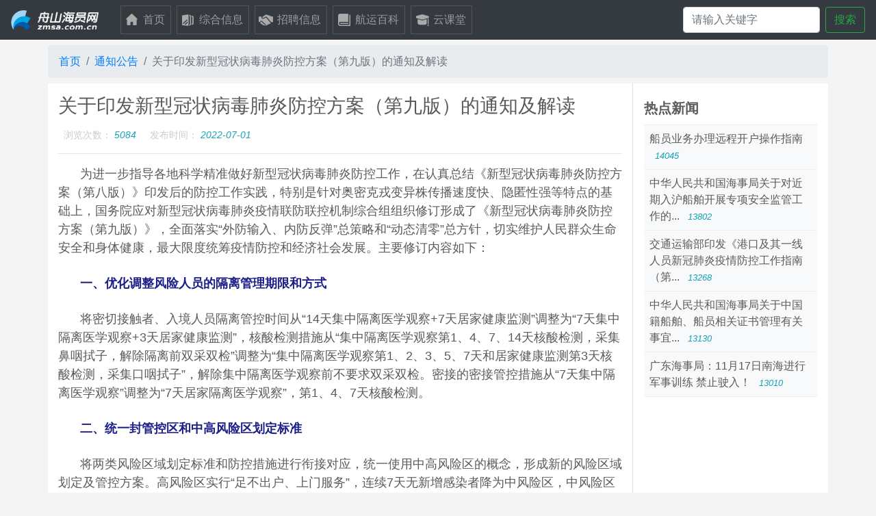

--- FILE ---
content_type: text/html;charset=UTF-8
request_url: https://www.zmsa.com.cn/zmsa/f/view-A1000002-1542682051278721024.html
body_size: 5738
content:
<!DOCTYPE html>
<html lang="en">

<head>
<meta charset="UTF-8">
<meta name="viewport" content="width=device-width, initial-scale=1.0">
<meta name="keywords" content="海员网|舟山海员网|海员|船员|船员网|协会|船员协会">
<meta name="description" content="舟山海员网">
<meta http-equiv="X-UA-Compatible" content="ie=edge">
<title>舟山海员网</title>
<!--<link rel="shortcut icon" href="/zmsa/static/favicon.ico" type="image/x-icon">-->
<link rel="shortcut icon" href="/zmsa/userfiles/fileupload/201911/1195156865938034690.ico"
      type="image/png">
<link rel="stylesheet" href="/zmsa/static/bootstrap4/css/bootstrap.min.css">
<link rel="stylesheet" href="/zmsa/static/toastr/toastr.min.css">
<link rel="stylesheet" href="/zmsa/static/swiper/css/swiper.min.css">
<link rel="stylesheet" href="/zmsa/static/front/font.css">
<link rel="stylesheet" href="/zmsa/static/front/index.css">
<script src="/zmsa/static/front/bluebird.min.js"></script>

<!--<script src="https://cdn.polyfill.io/v2/polyfill.min.js"></script>-->
<script src="/zmsa/static/jquery/jquery-3.4.1.min.js"></script>
<script src="/zmsa/static/lazyload/jquery.lazyload.js"></script>
<script src="/zmsa/static/lazyload/lazyload.js"></script>
<script src="/zmsa/static/toastr/toastr.min.js"></script>
</head>

<body>
<!--header begin-->
<header>
    <nav class="navbar navbar-expand-md navbar-dark fixed-top2 bg-dark" id="navtop">
        <a class="navbar-brand logo" href="/zmsa/f"></a>
        <button class="navbar-toggler" type="button"
                data-toggle="collapse" data-target="#navbarCollapse"
                aria-controls="navbarCollapse" aria-expanded="false"
                aria-label="Toggle navigation">
            <span class="navbar-toggler-icon"></span>
        </button>
        <div class="collapse navbar-collapse" id="navbarCollapse">
            <ul class="navbar-nav ml-3 cms-menu d-none d-lg-flex dhead">

                <li class="nav-item">
                    <a class="nav-link"  href="/zmsa/f"><i class="mainpage"></i><span class="ml-4">首页</span></a>
                </li>
                <li class="nav-item ml-2">
                    <a class="nav-link "  href="/zmsa/f/list-A1000.html"><i class="zhxx"></i><span class="ml-4">综合信息</span></a>
                </li>
                <li class="nav-item  ml-2">
                    <a class="nav-link " href="/zmsa/f/cyw/job/frontJob.html"><i class="zpqz"></i><span class="ml-4">招聘信息</span></a>
                </li>
                <li class="nav-item  ml-2">
                    <a class="nav-link " href="/zmsa/f/list-A1002.html"><i class="hybk"></i><span class="ml-4">航运百科</span></a>
                </li>
                <li class="nav-item  ml-2">
                    <a class="nav-link " href="/zmsa/f/videoList.html"><i class="ykt"></i><span class="ml-4">云课堂</span></a>
                </li>
            </ul>
            <form class="form-inline ml-auto ml-5 mt-2 mt-md-0" action="/zmsa/f/search">
                <input id="key" name="key" class="form-control mr-sm-2" style="width:
                            200px;" type="text" placeholder="请输入关键字"
                       aria-label="搜索">
                <button class="btn btn-outline-success my-2 my-sm-0"
                        type="submit">搜索
                </button>
            </form>
        </div>
    </nav>
</header><!--header end-->
<main role="main">
    <div class="container p-0 mt-2" >
        <nav class="breadcrumb m-0">
            <a class="breadcrumb-item" href="/zmsa/f">首页</a>
            <a class="breadcrumb-item" href="/zmsa/f/list-A1000002.html">通知公告</a>
            <span class="breadcrumb-item active">关于印发新型冠状病毒肺炎防控方案（第九版）的通知及解读</span>
        </nav>
    </div>
    <div class="container bg-white pb-1 mt-2 article">
        <div class="row">
            <div class="col-lg-9 border-right">
                <div class="text-secondary mt-2 d-none">首页- 通知公告</div>
                <h3 class="mt-3">关于印发新型冠状病毒肺炎防控方案（第九版）的通知及解读</h3>
                <div class="text-grey pl-2 cms-d-title pt-2">
                    <span>浏览次数：</span>
                    <span class="font-italic text-info">5084</span>
                    <span class="ml-3">发布时间：</span>
                    <span class="font-italic text-info"> 2022-07-01</span>
                </div>
                <hr class="divider"/>


                <!--HTML--><section><p style="margin: 0px 0px 25px; padding: 0px; outline: 0px; text-indent: 2em; clear: both; white-space: normal; visibility: visible; min-height: 1em; max-width: 100%; box-sizing: border-box; overflow-wrap: break-word;"><span style="margin: 0px; padding: 0px; outline: 0px; font-size: 18px; visibility: visible; max-width: 100%; box-sizing: border-box; overflow-wrap: break-word;">为进一步指导各地科学精准做好新型冠状病毒肺炎防控工作，在认真总结《新型冠状病毒肺炎防控方案（第八版）》印发后的防控工作实践，特别是针对奥密克戎变异株传播速度快、隐匿性强等特点的基础上，国务院应对新型冠状病毒肺炎疫情联防联控机制综合组组织修订形成了《新型冠状病毒肺炎防控方案（第九版）》，全面落实“外防输入、内防反弹”总策略和“动态清零”总方针，切实维护人民群众生命安全和身体健康，最大限度统筹疫情防控和经济社会发展。主要修订内容如下：</span></p><p style="margin: 0px 0px 25px; padding: 0px; outline: 0px; text-indent: 2em; clear: both; white-space: normal; visibility: visible; min-height: 1em; max-width: 100%; box-sizing: border-box; overflow-wrap: break-word;"><strong style="margin: 0px; padding: 0px; outline: 0px; visibility: visible; max-width: 100%; box-sizing: border-box; overflow-wrap: break-word;"><span style="margin: 0px; padding: 0px; outline: 0px; color: rgb(29, 32, 136); font-size: 18px; visibility: visible; max-width: 100%; box-sizing: border-box; overflow-wrap: break-word;">一、优化调整风险人员的隔离管理期限和方式</span></strong></p><p style="margin: 0px 0px 25px; padding: 0px; outline: 0px; text-indent: 2em; clear: both; white-space: normal; visibility: visible; min-height: 1em; max-width: 100%; box-sizing: border-box; overflow-wrap: break-word;"><span style="margin: 0px; padding: 0px; outline: 0px; font-size: 18px; visibility: visible; max-width: 100%; box-sizing: border-box; overflow-wrap: break-word;">将密切接触者、入境人员隔离管控时间从“14天集中隔离医学观察+7天居家健康监测”调整为“7天集中隔离医学观察+3天居家健康监测”，核酸检测措施从“集中隔离医学观察第1、4、7、14天核酸检测，采集鼻咽拭子，解除隔离前双采双检”调整为“集中隔离医学观察第1、2、3、5、7天和居家健康监测第3天核酸检测，采集口咽拭子”，解除集中隔离医学观察前不要求双采双检。密接的密接管控措施从“7天集中隔离医学观察”调整为“7天居家隔离医学观察”，第1、4、7天核酸检测。</span></p><p style="margin: 0px 0px 25px; padding: 0px; outline: 0px; text-indent: 2em; clear: both; white-space: normal; min-height: 1em; max-width: 100%; box-sizing: border-box; overflow-wrap: break-word;"><strong style="margin: 0px; padding: 0px; outline: 0px; max-width: 100%; box-sizing: border-box; overflow-wrap: break-word;"><span style="margin: 0px; padding: 0px; outline: 0px; color: rgb(29, 32, 136); font-size: 18px; max-width: 100%; box-sizing: border-box; overflow-wrap: break-word;">二、统一封管控区和中高风险区划定标准</span></strong></p><p style="margin: 0px 0px 25px; padding: 0px; outline: 0px; text-indent: 2em; clear: both; white-space: normal; min-height: 1em; max-width: 100%; box-sizing: border-box; overflow-wrap: break-word;"><span style="margin: 0px; padding: 0px; outline: 0px; font-size: 18px; max-width: 100%; box-sizing: border-box; overflow-wrap: break-word;">将两类风险区域划定标准和防控措施进行衔接对应，统一使用中高风险区的概念，形成新的风险区域划定及管控方案。高风险区实行“足不出户、上门服务”，连续7天无新增感染者降为中风险区，中风险区连续3天无新增感染者降为低风险区。其他地区对近7天内有高风险区旅居史人员，采取7天集中隔离医学观察措施。中风险区实行“足不出区、错峰取物”，连续7天无新增感染者降为低风险区。其他地区对近7天内有中风险区旅居史人员，采取7天居家医学观察措施。低风险区指中、高风险区所在县（市、区、旗）的其他地区，实行“个人防护、避免聚集”。其他地区对近7天内有低风险区旅居史人员，要求3天内完成2次核酸检测。</span></p><p style="margin: 0px 0px 25px; padding: 0px; outline: 0px; text-indent: 2em; clear: both; white-space: normal; min-height: 1em; max-width: 100%; box-sizing: border-box; overflow-wrap: break-word;"><strong style="margin: 0px; padding: 0px; outline: 0px; max-width: 100%; box-sizing: border-box; overflow-wrap: break-word;"><span style="margin: 0px; padding: 0px; outline: 0px; color: rgb(29, 32, 136); font-size: 18px; max-width: 100%; box-sizing: border-box; overflow-wrap: break-word;">三、完善疫情监测要求</span></strong></p><p style="margin: 0px 0px 25px; padding: 0px; outline: 0px; text-indent: 2em; clear: both; white-space: normal; min-height: 1em; max-width: 100%; box-sizing: border-box; overflow-wrap: break-word;"><span style="margin: 0px; padding: 0px; outline: 0px; font-size: 18px; max-width: 100%; box-sizing: border-box; overflow-wrap: break-word;">加密风险职业人群核酸检测频次，将与入境人员、物品、环境直接接触的人员核酸检测调整为每天1次，对人员密集、接触人员频繁、流动性强的从业人员核酸检测调整为每周2次。增加抗原检测作为疫情监测的补充手段，基层医疗卫生机构对可疑患者、疫情处置时对中高风险区人员等可增加抗原检测。</span></p><p style="margin: 0px 0px 25px; padding: 0px; outline: 0px; text-indent: 2em; clear: both; white-space: normal; min-height: 1em; max-width: 100%; box-sizing: border-box; overflow-wrap: break-word;"><strong style="margin: 0px; padding: 0px; outline: 0px; max-width: 100%; box-sizing: border-box; overflow-wrap: break-word;"><span style="margin: 0px; padding: 0px; outline: 0px; color: rgb(29, 32, 136); font-size: 18px; max-width: 100%; box-sizing: border-box; overflow-wrap: break-word;">四、优化区域核酸检测策略</span></strong></p><p style="margin: 0px 0px 25px; padding: 0px; outline: 0px; text-indent: 2em; clear: both; white-space: normal; min-height: 1em; max-width: 100%; box-sizing: border-box; overflow-wrap: break-word;"><span style="margin: 0px; padding: 0px; outline: 0px; font-size: 18px; max-width: 100%; box-sizing: border-box; overflow-wrap: break-word;">明确不同人口规模区域核酸检测方案，针对省会城市和千万级人口以上城市、一般城市、农村地区，综合疫情发生后感染来源是否明确、是否存在社区传播风险及传播链是否清晰等因素进行研判，根据风险大小，按照分级分类的原则，确定区域核酸检测的范围和频次。</span></p></section><p><section><section><section><p style="margin: 0px; padding: 0px; outline: 0px; clear: both; min-height: 1em; max-width: 100%; box-sizing: border-box; overflow-wrap: break-word;"><strong style="margin: 0px; padding: 0px; outline: 0px; max-width: 100%; box-sizing: border-box; overflow-wrap: break-word;"><span style="margin: 0px; padding: 0px; outline: 0px; font-size: 18px; max-width: 100%; box-sizing: border-box; overflow-wrap: break-word;">关于印发新型冠状病毒肺炎防控方案（第九版）的通知</span></strong></p><p style="margin: 0px; padding: 0px; outline: 0px; clear: both; min-height: 1em; max-width: 100%; box-sizing: border-box; overflow-wrap: break-word;"><span style="margin: 0px; padding: 0px; outline: 0px; font-size: 16px; max-width: 100%; box-sizing: border-box; overflow-wrap: break-word;">联防联控机制综发〔2022〕71号</span></p></section></section><section></section></section><section><section>各省、自治区、直辖市及新疆生产建设兵团应对新型冠状病毒肺炎疫情联防联控机制（领导小组、指挥部），国务院应对新型冠状病毒肺炎疫情联防联控机制各成员单位，中国疾控中心：    </section><p style="margin: 0px 0px 25px; padding: 0px; outline: 0px; text-indent: 2em; clear: both; white-space: normal; min-height: 1em; max-width: 100%; box-sizing: border-box; overflow-wrap: break-word;">为进一步指导各地做好新型冠状病毒肺炎防控工作，国务院应对新型冠状病毒肺炎疫情联防联控机制综合组制定了新型冠状病毒肺炎防控方案（第九版）。现印发给你们，请认真组织实施。各地各部门在执行过程中如有相关建议，请及时反馈机制综合组。</p><p style="margin: 0px; padding: 0px; outline: 0px; text-indent: 2em; clear: both; white-space: normal; min-height: 1em; max-width: 100%; box-sizing: border-box; overflow-wrap: break-word;"><a class="weapp_text_link" style="margin: 0px; padding: 0px; outline: 0px; color: rgb(87, 107, 149); font-size: 17px; text-decoration: none; cursor: pointer; max-width: 100%; box-sizing: border-box !important; -webkit-tap-highlight-color: rgba(0, 0, 0, 0); overflow-wrap: break-word;" href="https://mp.weixin.qq.com/s/NHeTRJ1oABQaW7SroJqQcQ"><span style="margin: 0px; padding: 0px; outline: 0px; font-size: 17px; max-width: 100%; box-sizing: border-box !important; overflow-wrap: break-word;">新型冠状病毒肺炎防控方案（第九版）</span></a></p><p style="margin: 0px; padding: 0px; outline: 0px; text-indent: 2em; clear: both; white-space: normal; min-height: 1em; max-width: 100%; box-sizing: border-box; overflow-wrap: break-word;"><br/></p><p style="margin: 0px; padding: 0px; outline: 0px; text-indent: 2em; clear: both; white-space: normal; min-height: 1em; max-width: 100%; box-sizing: border-box; overflow-wrap: break-word;"><br/></p></section><section><p style="margin: 0px; padding: 0px; outline: 0px; text-indent: 0em; clear: both; min-height: 1em; max-width: 100%; box-sizing: border-box; overflow-wrap: break-word;">国务院应对新型冠状病毒肺炎</p><p style="margin: 0px; padding: 0px; outline: 0px; text-indent: 0em; clear: both; min-height: 1em; max-width: 100%; box-sizing: border-box; overflow-wrap: break-word;">疫情联防联控机制综合组</p><p style="margin: 0px; padding: 0px; outline: 0px; text-indent: 0em; clear: both; min-height: 1em; max-width: 100%; box-sizing: border-box; overflow-wrap: break-word;">2022年6月27日</p></section></p><p></p>

            </div>
            <div class="col-lg-3 p-3">
                <h5 class="mt-2 pb-1 font-weight-bold">热点新闻</h5>
                <li class="list-group-item border-left-0 border-right-0 p-2 bg-light">
                    <a class="card-link" target="_blank" href="view-A1000002-1259685955037724672.html">
                        船员业务办理远程开户操作指南
                    </a>
                    <span class="small text-info font-italic ml-2">14045</span>

                </li>
                <li class="list-group-item border-left-0 border-right-0 p-2 bg-light">
                    <a class="card-link" target="_blank" href="view-A1000002-1321625801451773952.html">
                        中华人民共和国海事局关于对近期入沪船舶开展专项安全监管工作的...
                    </a>
                    <span class="small text-info font-italic ml-2">13802</span>

                </li>
                <li class="list-group-item border-left-0 border-right-0 p-2 bg-light">
                    <a class="card-link" target="_blank" href="view-A1000002-1328874311054860288.html">
                        交通运输部印发《港口及其一线人员新冠肺炎疫情防控工作指南（第...
                    </a>
                    <span class="small text-info font-italic ml-2">13268</span>

                </li>
                <li class="list-group-item border-left-0 border-right-0 p-2 bg-light">
                    <a class="card-link" target="_blank" href="view-A1000002-1310757788841099264.html">
                        中华人民共和国海事局关于中国籍船舶、船员相关证书管理有关事宜...
                    </a>
                    <span class="small text-info font-italic ml-2">13130</span>

                </li>
                <li class="list-group-item border-left-0 border-right-0 p-2 bg-light">
                    <a class="card-link" target="_blank" href="view-A1000002-1328513674638336000.html">
                        广东海事局：11月17日南海进行军事训练 禁止驶入！
                    </a>
                    <span class="small text-info font-italic ml-2">13010</span>

                </li>
        </div>
        </div>

    </div>
</main>

<!-- footer begin-->
<footer>
    <div class="container-fluid foot_bg mt-5"></div>
    <div class="container-fluid pt-4 foot_main">
        <div class="row">
            <div class="col-lg-3 d-none d-lg-block">
                <div class="row">
                    <a class="ml-3"><img src="/zmsa/static/images/logo2.png" alt="logo"></a>
                </div>
                <div class="row mt-3 ml-4 pt-1">
                    <div class="ml-2 mr-2">
					<!-- http://idinfo.zjamr.zj.gov.cn/bscx.do?method=lzxx&amp;id=3309003309000000011356 -->
                        <a target="_blank"
                           href="https://www.gsxt.gov.cn/">
                            <img class="mt-1" src="/zmsa/static/images/b2.png" border="1"
                                 style="height: 3rem; width: 3rem">
                        </a>
                    </div>
                    <div>
                        <a href="https://cyberpolice.mps.gov.cn/#/" target="_blank">
                            <img class="img-circle" src="/zmsa/static/images/b3.png"
                                 style="border:0px; height: 3.6rem; width: 3.6rem"></a>
                    </div>
                </div>
            </div>
            <div class="col-lg-2 d-none d-lg-block">
                <div class="ft_menu">
                    <h3>友情链接</h3>
                    <ul>
                        <li><a target="_blank" href="http://www.zj.msa.gov.cn/ZJ/">浙江海事局</a></li>
                        <li><a target="_blank" href="http://www.zj.msa.gov.cn/ZS/">舟山海事局</a></li>
                        <li><a target="_blank" href="http://www.nmc.cn/">中央气象台</a></li>
                        <li><a target="_blank" href="http://www.zsms.cc/">舟山航海学校</a></li>
                    </ul>
                </div>
            </div>
            <div class="col-lg-2 d-none d-lg-block">
                <div class="ft_menu">
                    <h3>声明</h3>
                    <ul>
                        <li><a target="_blank" href="/zmsa/f/list-A1003001.html">服务条款</a></li>
                        <li><a target="_blank" href="/zmsa/f/list-A1003002.html">免责声明</a></li>
                        <li><a target="_blank" href="/zmsa/f/list-A1003003.html">隐私权政策</a></li>
                    </ul>

                </div>
            </div>
            <div class="col-lg-2">
                <div class="ft_menu">
                    <h3>关于我们</h3>
                    <ul>
                        <li><a target="_blank" href="/zmsa/f/list-A1004001.html">关于我们</a></li>
                        <li><a target="_blank" href="/zmsa/f/list-A1004002.html">诚聘英才</a></li>

                    </ul>
                </div>
            </div>
            <div class="col-lg-3 d-none d-lg-block">
                <div class="ft_about">
                    <p class="p1">周一至周五&nbsp;&nbsp;9:00 - 17:00</p>
                    <div class="ft_code">
                        <p class="p3"><span class="sp_code"></span>微信扫一扫
                            关注海员网</p>
                        <img src="/zmsa/static/images/hywcode.jpg" alt="微信二维码">
                    </div>
                </div>
            </div>
        </div>
        <div class="row">
            <div class="col ft_bottom text-center">Copyright © 2012–2019
                <a href="/zmsa/f" class="mt-2"
                   target="_blank">舟山海员网</a>. All Rights Reserved
                <br>
                <a href="https://beian.miit.gov.cn"
                   target="_blank">浙B2-20060185</a>
                <!--<a class="ml-3">浙ICP备09002428 </a> -->
                <a class="ml-3" href="http://www.beian.gov.cn/portal/registerSystemInfo?recordcode=33090202000220" target="_blank">浙公网安备 33090202000220号</a>
            </div>

        </div>
    </div>

</footer><!-- footer end-->
</body>
</html>

--- FILE ---
content_type: text/css
request_url: https://www.zmsa.com.cn/zmsa/static/front/index.css
body_size: 3811
content:
/* GLOBAL STYLES
-------------------------------------------------- */
body {
    padding: 0;
    color: #5a5a5a;
    background-color: #f4f4f4;
    -moz-user-select: -moz-none;
    -moz-user-select: none;
    -o-user-select: none;
    -khtml-user-select: none;
    -webkit-user-select: none;
    -ms-user-select: none;
    user-select: none;

}
.imgbanner{
    width: 100%;
    height: 5rem;
    object-fit: cover;
}
.card {
    border: 0px;
    border-top: 1px solid rgba(219, 216, 214, 0.5);
    -webkit-box-shadow: 0px 3px 5px #cccccc;
    /*老的For Chrome5+, Safari5+*/
    -moz-box-shadow: 0px 3px 5px #cccccc;
    /* 老的 firefox */
    box-shadow: 0px 3px 5px #cccccc;
}

.list-group-item {
    border-color: #efefef;
}

.bg-dark2 {
    background: rgba(0, 0, 0, 0.4)
    /* !important; */

}

.nav-title {
    display: inline-block;
    /* padding-top: .3125rem; */
    /* padding-bottom: .3125rem;  */
    margin-right: 1rem;
    font-size: 1.0rem;
    line-height: inherit;
    white-space: nowrap;
}
.cms-d-title { font-size: 0.9rem;}
.text-grey {
    color: #cccccc;
}
.text-grey2 {
    color: #999999;
}

.article .card-link {
    color: #5a5a5a;
}
.article img{
    max-width: 100%;
    /*margin: 0.6rem auto;*/
    height: auto;
    object-fit: cover;
    /*display: block;*/
}
.zpcontainer img{
    width: 100%;
    /*margin: 0.6rem auto;*/
    height: auto;
    object-fit: cover;
    /*display: block;*/
}
.zpcontainer .list-group-item{
    border-color: #efefef;
    /* padding: 0.6rem; */
    padding-left: 1rem;
    font-size: 0.95rem;
    color: #777777;
}
.cbhx,.cblx,.lxfs,.pubtime,.nowrap{
    overflow: hidden;
    word-break: break-all;
    white-space: nowrap;
    -o-text-overflow: ellipsis;
    text-overflow: ellipsis;
}
.article .card-link:hover {
    color: red;
}
.article {
    -moz-user-select: -moz-text;
    -moz-user-select: text;
    -o-user-select: text;
    -khtml-user-select: text;
    -webkit-user-select: text;
    -ms-user-select: text;
    user-select: text;
}
.book img{
    border: 0;
    height: 9rem;
    object-fit: cover;
}
.company img{
    height: 6rem;
    object-fit: cover;
}
/* CUSTOMIZE THE swiper
-------------------------------------------------- */

.carousel-caption {
    bottom: 7rem;
    z-index: 10;
}

.swiper-container {
    width: 100%;
}

#swiper-job .swiper-pagination,
#swiper-book .swiper-pagination {
    bottom: 0.2rem;
}

#swiper-book .swiper-pagination-bullet,
#swiper-job .swiper-pagination-bullet {
    width: 25px;
    height: 5px;
    background: #d8d8d8;
    opacity: 1;
    vertical-align: bottom;
    border-radius: 0;
}

#swiper-book .swiper-pagination-bullet-active,
#swiper-job .swiper-pagination-bullet-active {
    background: #06569c;
}
caption {
    text-align: center;
    caption-side: top;
}
/* Featurettes
------------------------- */

.featurette-divider {
    margin: 5rem 0;
}

.featurette-heading {
    font-weight: 300;
    line-height: 1;
    letter-spacing: -.05rem;
}

/* RESPONSIVE CSS
-------------------------------------------------- */

@media (min-width: 40em) {

    /* Bump up size of carousel content */
    .carousel-caption p {
        margin-bottom: 1.25rem;
        font-size: 1.25rem;
        line-height: 1.4;
    }

    .featurette-heading {
        font-size: 50px;
    }
}

@media (min-width: 62em) {
    .featurette-heading {
        margin-top: 7rem;
    }
}

@media (min-width: 992px) {
    .col-lg-2-5 {
        position: relative;
        width: 100%;
        min-height: 1px;
        padding-right: 15px;
        padding-left: 15px;
        -webkit-box-flex: 0;
        -ms-flex: 0 0 20%;
        flex: 0 0 20%;
        max-width: 20%;
    }
}

/* HEADER 头部NAV CSS
-------------------------------------------------- */
.logo {
    background: url("../images/u48.png");
    height: 1.8rem;
    width: 8rem;
    background-size: cover;
}

.logo > img {
    height: 1.8rem;
    width: 8rem;
}

#swiper-banner {
    height: 25rem;
}

#swiper-banner img {
    width: 100%;
    height: 100%;
    object-fit: cover;
}

#swiper-focus img {
    width: 100%;
    height: 16rem;
    object-fit: cover;
}

.mymenu {
    -webkit-box-shadow: -3px 3px 5px #cccccc;
    /*老的For Chrome5+, Safari5+*/
    -moz-box-shadow: -3px 3px 5px #cccccc;
    /* 老的 firefox */
    box-shadow: -3px 3px 5px #cccccc;
    margin-top: -50px;
    border: 1px solid #ccc;
}

.mymenu > div > div {
    z-index: 101;
    background: white;
    cursor: pointer;
}

.mymenu div:hover {
    background: #cccccc;
}

.mymenu a {
    color: #5a5a5a;
    text-decoration: none;
    display: block;
    width: 100%;
    height: 100%;
}

.mymenu img {
    border: 0px solid blue;
    width: 2.5rem;
}

.mymenu h6 {
    padding-top: 0.2rem;
    padding-bottom: 0.7rem;
}

/* 主 综合信息 CSS
-------------------------------------------------- */
.mainInfo .list-group-item a {

    color: #6c757d !important;
    display: block;
    overflow: hidden;
    word-break: break-all;
    white-space: nowrap;
    -o-text-overflow: ellipsis;
    /* for Opera */
    text-overflow: ellipsis;
    /* for IE */
}

.mainInfo .list-group-item a:hover {
    color: red !important;
    text-decoration: underline;
}

.productone {
    background: url(../images/02.jpg) no-repeat;
    background-size: cover;
    height: 8rem;
}

.producttwo {
    background: url(../images/01.jpg) no-repeat;
    background-size: cover;
    height: 7.6rem;

}

.card-pxbm {
    background: url(../images/u165.png) no-repeat right;
    background-position-x: 90%;
}

.card-tjyy {
    padding-bottom: 0.1rem;
    background: url(../images/u171.png) no-repeat right;
    background-position-x: 90%;
}
.cms-menu a{border:1px solid #555555; position: relative;}
/* 主 协会动态 CSS
-------------------------------------------------- */
.xhnews .card .card-title {
    display: -webkit-box;
    -webkit-line-clamp: 2;
    -webkit-box-orient: vertical;
    height: 3rem;
    overflow: hidden;
    word-break: break-all;
    /* white-space: nowrap; */
    -o-text-overflow: ellipsis;
    /* for Opera */
    text-overflow: ellipsis;
    /* for IE */
}

.xhnews .card .card-footer {
    height: 2rem;
}

.xhlogo img {
    width: 5rem;
}
 /*d_header*/
.dhead .mainpage{
    background: url(../images/icon10px.png) no-repeat 0px 0px;
    position: absolute;
    top:9px;
    left:5px;
    width: 22px;
    height:21px;
    margin-right: 0.3rem;
 }
.dhead .zhxx{
    background: url(../images/icon10px.png) no-repeat -35px 0px;
    position: absolute;
    top:10px;
    left:7px;
    width: 22px;
    height:21px;
    margin-right: 0.3rem;
}
.dhead .zpqz{
    background: url(../images/icon10px.png) no-repeat -62px 0px;
    position: absolute;
    top:10px;
    left:5px;
    width: 22px;
    height:21px;
    margin-right: 0.3rem;
}
.dhead .hybk{
    background: url(../images/icon10px.png) no-repeat -93px 0px;
    position: absolute;
    top:9px;
    left:5px;
    width: 22px;
    height:21px;
    margin-right: 0.3rem;
}
.dhead .ykt{
    background: url(../images/icon10px.png) no-repeat -126px 0px;
    position: absolute;
    top:10px;
    left:7px;
    width: 22px;
    height:21px;
    margin-right: 0.3rem;
}
/* 主 功能区 CSS
-------------------------------------------------- */
.funArea {
    background-color: #EAEDF2;
}

.funArea img {
    width: 2.5rem;
}

.funArea .card {
    cursor: pointer;
}

.funArea .card:hover {
    background-color: #cccccc;
    /* border: 1px solid sandybrown; */
    opacity: 0.8;
}

/* 主 招聘信息 CSS
-------------------------------------------------- */
#swiper-job .zpcompany {
    /* font-weight: bolder; */
    Color: #125FAC;


}
#swiper-job .duty,#swiper-job .zpcompany,#swiper-job .cblx,#swiper-job .lxfs,#swiper-job .pubtime{
    overflow: hidden;
    word-break: break-all;
    white-space: nowrap;
    -o-text-overflow: ellipsis;
    text-overflow: ellipsis;
}
.task-title{
    overflow: hidden;
    word-break: break-all;
    white-space: nowrap;
    -o-text-overflow: ellipsis;
    text-overflow: ellipsis;
}
#swiper-job .list-group-item {
    border-color: #efefef;
    /* padding: 0.6rem; */
    padding-left: 1rem;
    font-size: 0.95rem;
    color: #777777;
}
.triangle-topleft {
    width: 0;
    height: 0;
    border-top: 20px solid red;
    border-right: 20px solid transparent;
}
#swiper-job .card-body {
    /* background-color:rgb(238, 232, 170,0.5); */
    background-color: rgba(170, 188, 238, 0.15);

}

#swiper-job .zpc2 {
    color: #999999;
    margin-left: 0.5rem;
}

/* 主 云课堂 CSS
-------------------------------------------------- */
.studys img {
    /* padding: 0.2rem; */
    width: 100%;
    height: 9.0rem;
    border: 0;
    object-fit: cover;
}

.video img {
    width: 100%;
    height: 8.0rem;
    border: 0;
    object-fit: cover;
}
.guestbooedit .form-group{
    border-top: 1px dotted #c7ddef;
    padding-top: 0.4rem;

}

.form-group .control-label .required {
    color: #e02222;
}
.studys .card-footer {
    display: block;
    overflow: hidden;
    word-break: break-all;
    white-space: nowrap;
    -o-text-overflow: ellipsis;
    /* for Opera */
    text-overflow: ellipsis;
    /* for IE */
}

/* 主 培训计划 CSS
-------------------------------------------------- */
.tasks img {
    /* padding: 0.2rem; */
    width: 100%;
    height: 9.5rem;
    border: 0;
    object-fit: cover;
}

.tasks .card-title {
    height: 2.9rem;
    overflow: hidden;
}

.tasks li {
    height: 4.2rem;
    overflow: hidden;
}

.tasks .skeleton-element-task {
    display: block;
    background: none !important;
    background-color: #f4f4f4 !important;
    border-color: #f4f4f4 !important;
    border-radius: 2px !important;
    margin-top: 0.3rem;
    min-height: 2.5rem !important;
}

.card-adpx {
    background: url(../images/u539_div.jpg) center;
    background-size: cover;
}

/* 主 热线咨询 CSS
-------------------------------------------------- */
.hotline {
    /* background: #EAEDF2; */
    border: 0;
}

.hots .hotcut {
    display: -webkit-box;
    -webkit-line-clamp: 2;
    -webkit-box-orient: vertical;
    height: 3.0rem;
    overflow: hidden;
    word-break: break-all;
    line-height: 1.5rem;
    /* white-space: nowrap; */
    -o-text-overflow: ellipsis;
    /* for Opera */
    text-overflow: ellipsis;
    /* for IE */
}

.skeleton-element_hot {
    background: none !important;
    background-color: #f4f4f4 !important;
    border-color: #f4f4f4 !important;
    border-radius: 2px !important;
    min-width: 10rem;
    min-height: 1.5rem !important;
}

.card-rxdy {
    background: url(../images/hot_bg.jpg) center;
    background-size: cover;
}

/* 主 航运百科 CSS
-------------------------------------------------- */

.shipWiki img {
    padding: 0.2rem;
    width: 100%;
    height: 9rem;
    border: 0;
    object-fit: cover;
}

.shipWiki a {
    display: block;
    overflow: hidden;
    word-break: break-all;
    white-space: nowrap;
    -o-text-overflow: ellipsis;
    /* for Opera */
    text-overflow: ellipsis;
    /* for IE */
}


/* 主 工本销售 CSS
-------------------------------------------------- */
#swiper-book img {
    width: 9rem;
    height: 11rem;
    margin-top: 1rem;
    object-fit: cover;
}

.booktitle {
    font-weight: bold
}

.bookstore {
    background-color: white;
    border: 1px solid salmon;
    border-radius: 2px;
    width: 100%;
    min-height: 5rem;
    padding: 0.5rem;
    text-align: center;
}

/* Footer CSS
-------------------------------------------------- */
.foot_bg {
    height: 70px;
    background: url(../images/ft_bg.jpg) repeat-x;
    background-size: cover;
}

.foot_main {
    background: #323232;
    min-height: 150px;
}

.ft_menu {
    vertical-align: top;
}

.ft_menu h3 {
    border-left: 5px solid #c0c0c0;
    line-height: 28px;
    font-weight: normal;
    font-size: 18px;
    height: 28px;
    color: #c0c0c0;
    margin-bottom: 15px;
    padding-left: 20px;
}

.ft_menu ul {
    padding: 0px;
}

.ft_menu li {
    margin-bottom: 5px;
    padding-left: 20px;
    list-style-type: none;

}

.ft_menu li a {
    font-size: 14px;
    color: #959595;
    line-height: 18px;
}

.ft_menu li a:hover {
    color: #c0c0c0;
}

.ft_about {
    text-align: center;
    max-width: 330px;
}

.ft_about .p1 {
    font-size: 14px;
    color: #959595;
    line-height: 20px;
    letter-spacing: 1px;
}

.ft_about .p1.letter_none {
    letter-spacing: 0;
}

.ft_about .p2 {
    font-size: 26px;
    color: #fff;
    line-height: 20px;
}

.ft_code {
    background: #323232;
    padding: 5px 0;
    border-radius: 8px;
    border: 1px solid #4c4c4c;
    position: absolute;
    top: 30px;
    left: 50%;
    width: 208px;
    margin-left: -103px;
    z-index: 1002;
}

.ft_code .p3 {
    font-size: 14px;
    color: #959595;
    line-height: 30px;
    margin: 0px;
}

.ft_code .p3 .sp_code {

    display: inline-block;
    margin-right: 5px;
    width: 28px;
    height: 20px;
    background: url(../images/wechat.png) no-repeat;
    vertical-align: middle;
}

.ft_code img {
    width: 72%;
    height: auto;
    margin-top: 5px;
    display: none;
}

.ft_code:hover img {
    display: inline-block;
}

.ft_bottom {
    border-top: 1px solid #474747;
    text-align: center;
    color: #959595;
    font-size: 14px;
    padding-top: 0.6rem;
    padding-bottom: 1rem;
}

.ft_bottom a,
.ft_bottom a:hover {
    color: #959595;
}


/* Skeleton Screen CSS
-------------------------------------------------- */
.img-photo {
    width: 100%;
    height: 180px;
    object-fit: cover;
}

.skeleton-element {
    background: none !important;
    background-color: #f4f4f4 !important;
    border-color: #f4f4f4 !important;
    border-radius: 2px !important;
    min-height: 1.5rem !important;
}

.skeleton-element-img {
    background: none !important;
    background-color: #f4f4f4 !important;
    border: 0;
    min-height: 2rem !important;
}

.skeleton-element-book {
    background: none !important;
    background-color: #f4f4f4 !important;
    border: 0;
    min-height: 2rem !important;
    width: 9rem !important;
}

.skeleton-an {
    background: rgba(207, 207, 207, .5);
    background-image: linear-gradient(90deg, rgba(255, 255, 255, 0.15) 25%, transparent 25%);
    background-size: 20rem 20rem;
    animation: skeleton-stripes 2s linear infinite;
    /* border-radius: 5px !important; */
}

@keyframes skeleton-stripes {
    from {
        background-position: 0 0;
    }

    to {
        background-position: 20rem 0;
    }
}